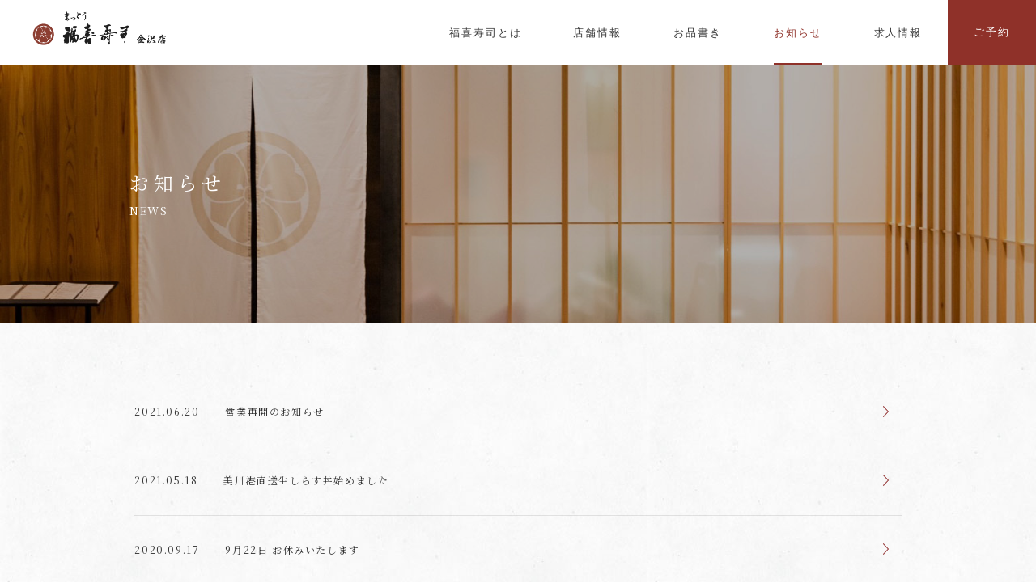

--- FILE ---
content_type: text/html; charset=UTF-8
request_url: https://fukizushi.jp/kanazawa/news
body_size: 3569
content:
<!DOCTYPE html>
<html lang="ja" dir="ltr">
    <head>
        <meta charset="utf-8">
        <meta name="viewport" content="width=device-width, initial-scale=1">
        <title>お知らせ一覧 | まっとう福喜寿司 金沢店</title>
        <link rel="stylesheet" href="https://unpkg.com/swiper@7/swiper-bundle.min.css">
        <link href="https://fonts.googleapis.com/css2?family=Noto+Serif+JP:wght@200;400;500&display=swap" rel="stylesheet">
<script>
  (function(d) {
    var config = {
      kitId: 'tks0zvz',
      scriptTimeout: 3000,
      async: true
    },
    h=d.documentElement,t=setTimeout(function(){h.className=h.className.replace(/\bwf-loading\b/g,"")+" wf-inactive";},config.scriptTimeout),tk=d.createElement("script"),f=false,s=d.getElementsByTagName("script")[0],a;h.className+=" wf-loading";tk.src='https://use.typekit.net/'+config.kitId+'.js';tk.async=true;tk.onload=tk.onreadystatechange=function(){a=this.readyState;if(f||a&&a!="complete"&&a!="loaded")return;f=true;clearTimeout(t);try{Typekit.load(config)}catch(e){}};s.parentNode.insertBefore(tk,s)
  })(document);
</script>
        <script src="https://unpkg.com/swiper@7/swiper-bundle.min.js"></script>
        <!-- Global site tag (gtag.js) - Google Analytics -->
        <script async src="https://www.googletagmanager.com/gtag/js?id=G-KSY5NY6TPJ"></script>
        <script>
          window.dataLayer = window.dataLayer || [];
          function gtag(){dataLayer.push(arguments);}
          gtag('js', new Date());

          gtag('config', 'G-KSY5NY6TPJ');
        </script>
        <link rel="stylesheet" href="https://fukizushi.jp/wp-content/themes/fukizushi/style.css?20221122">
        <link rel='dns-prefetch' href='//s.w.org' />
		<script type="text/javascript">
			window._wpemojiSettings = {"baseUrl":"https:\/\/s.w.org\/images\/core\/emoji\/13.0.0\/72x72\/","ext":".png","svgUrl":"https:\/\/s.w.org\/images\/core\/emoji\/13.0.0\/svg\/","svgExt":".svg","source":{"concatemoji":"https:\/\/fukizushi.jp\/wp-includes\/js\/wp-emoji-release.min.js?ver=5.5.17"}};
			!function(e,a,t){var n,r,o,i=a.createElement("canvas"),p=i.getContext&&i.getContext("2d");function s(e,t){var a=String.fromCharCode;p.clearRect(0,0,i.width,i.height),p.fillText(a.apply(this,e),0,0);e=i.toDataURL();return p.clearRect(0,0,i.width,i.height),p.fillText(a.apply(this,t),0,0),e===i.toDataURL()}function c(e){var t=a.createElement("script");t.src=e,t.defer=t.type="text/javascript",a.getElementsByTagName("head")[0].appendChild(t)}for(o=Array("flag","emoji"),t.supports={everything:!0,everythingExceptFlag:!0},r=0;r<o.length;r++)t.supports[o[r]]=function(e){if(!p||!p.fillText)return!1;switch(p.textBaseline="top",p.font="600 32px Arial",e){case"flag":return s([127987,65039,8205,9895,65039],[127987,65039,8203,9895,65039])?!1:!s([55356,56826,55356,56819],[55356,56826,8203,55356,56819])&&!s([55356,57332,56128,56423,56128,56418,56128,56421,56128,56430,56128,56423,56128,56447],[55356,57332,8203,56128,56423,8203,56128,56418,8203,56128,56421,8203,56128,56430,8203,56128,56423,8203,56128,56447]);case"emoji":return!s([55357,56424,8205,55356,57212],[55357,56424,8203,55356,57212])}return!1}(o[r]),t.supports.everything=t.supports.everything&&t.supports[o[r]],"flag"!==o[r]&&(t.supports.everythingExceptFlag=t.supports.everythingExceptFlag&&t.supports[o[r]]);t.supports.everythingExceptFlag=t.supports.everythingExceptFlag&&!t.supports.flag,t.DOMReady=!1,t.readyCallback=function(){t.DOMReady=!0},t.supports.everything||(n=function(){t.readyCallback()},a.addEventListener?(a.addEventListener("DOMContentLoaded",n,!1),e.addEventListener("load",n,!1)):(e.attachEvent("onload",n),a.attachEvent("onreadystatechange",function(){"complete"===a.readyState&&t.readyCallback()})),(n=t.source||{}).concatemoji?c(n.concatemoji):n.wpemoji&&n.twemoji&&(c(n.twemoji),c(n.wpemoji)))}(window,document,window._wpemojiSettings);
		</script>
		<style type="text/css">
img.wp-smiley,
img.emoji {
	display: inline !important;
	border: none !important;
	box-shadow: none !important;
	height: 1em !important;
	width: 1em !important;
	margin: 0 .07em !important;
	vertical-align: -0.1em !important;
	background: none !important;
	padding: 0 !important;
}
</style>
	<link rel='stylesheet' id='wp-block-library-css'  href='https://fukizushi.jp/wp-includes/css/dist/block-library/style.min.css?ver=5.5.17' type='text/css' media='all' />
<link rel="https://api.w.org/" href="https://fukizushi.jp/wp-json/" /><link rel="alternate" type="application/json" href="https://fukizushi.jp/wp-json/wp/v2/pages/13" /><link rel="EditURI" type="application/rsd+xml" title="RSD" href="https://fukizushi.jp/xmlrpc.php?rsd" />
<link rel="wlwmanifest" type="application/wlwmanifest+xml" href="https://fukizushi.jp/wp-includes/wlwmanifest.xml" /> 
<meta name="generator" content="WordPress 5.5.17" />
<link rel="canonical" href="https://fukizushi.jp/kanazawa/news" />
<link rel='shortlink' href='https://fukizushi.jp/?p=13' />
<link rel="alternate" type="application/json+oembed" href="https://fukizushi.jp/wp-json/oembed/1.0/embed?url=https%3A%2F%2Ffukizushi.jp%2Fkanazawa%2Fnews" />
<link rel="alternate" type="text/xml+oembed" href="https://fukizushi.jp/wp-json/oembed/1.0/embed?url=https%3A%2F%2Ffukizushi.jp%2Fkanazawa%2Fnews&#038;format=xml" />
    </head>
    <body>
        <header class="fixed" >
    <a href="https://fukizushi.jp/kanazawa">
        <img class="logo" src="https://fukizushi.jp/wp-content/themes/fukizushi/img/logo-kanazawa.png" alt="ロゴ">
    </a>
    <nav class="kanazawa">
    <a href="https://fukizushi.jp/kanazawa/about" class="">福喜寿司とは</a>
    <a href="https://fukizushi.jp/kanazawa#shop">店舗情報</a>
    <a href="https://fukizushi.jp/kanazawa/menu" class="">お品書き</a>
    <a href="https://fukizushi.jp/kanazawa/news" class="current">お知らせ</a>
    <a href="https://fukizushi.jp/kanazawa/recruit" class="">求人情報</a>
    <a href="https://fukizushi.jp/kanazawa/reservation" class="important ">ご予約</a>
    <img class="nav-image" src="https://fukizushi.jp/wp-content/themes/fukizushi/img/sp-menu-bg.jpg" alt="">
</nav>
    <button class="humburger" onclick="toggleMenu()">
        <span></span>
        <span></span>
        <span></span>
    </button>
</header>
<script>
    function toggleMenu() {
        var nav = document.querySelector('header.fixed nav')
        nav.classList.toggle('visible')
        document.querySelector('header.fixed .humburger').classList.toggle('visible')
        document.querySelector('header.fixed').style.opacity = 1
        if (!nav.classList.contains('visible')) {
            updateHeaderVisibility()
        }
    }
    document.querySelector('header.fixed nav').addEventListener('touchmove', function(e) {
        e.preventDefault();
    }, { passive: false });

    function updateHeaderVisibility() {
        var top = document.querySelector('.top')
        if (!top) {
            return
        }
        var height = top.clientHeight

        var fixedHeader = document.querySelector('header.fixed')
        if (window.scrollY > height) {
            fixedHeader.style.opacity = 1
        } else {
            fixedHeader.style.opacity = 0
        }
    }
</script>
<main>
    <div class="news-top">
        <div class="cover">
            <div class="news-top-inner">
                <h1>お知らせ</h1>
                <div class="ruby">NEWS</div>
            </div>
        </div>
        <img class="top-image" src="https://fukizushi.jp/wp-content/themes/fukizushi/img/news-top.jpg" alt="">
    </div>
    <div class="news">
        <div class="news-list">
                            <div class="topNews-item">
                    <span class="topNews-date">2021.06.20 </span>
                    <span class="topNews-title">
                        <a class="newsLink kanazawa" href="https://fukizushi.jp/kanazawa/%e5%96%b6%e6%a5%ad%e5%86%8d%e9%96%8b%e3%81%ae%e3%81%8a%e7%9f%a5%e3%82%89%e3%81%9b">営業再開のお知らせ</a>
                    </span>
                    <a class="news-list-link" href="https://fukizushi.jp/kanazawa/%e5%96%b6%e6%a5%ad%e5%86%8d%e9%96%8b%e3%81%ae%e3%81%8a%e7%9f%a5%e3%82%89%e3%81%9b">
                        <img src="https://fukizushi.jp/wp-content/themes/fukizushi/img/news-arrow-kanazawa.png" alt="">
                    </a>
                </div>
                            <div class="topNews-item">
                    <span class="topNews-date">2021.05.18 </span>
                    <span class="topNews-title">
                        <a class="newsLink kanazawa" href="https://fukizushi.jp/kanazawa/%e7%be%8e%e5%b7%9d%e6%b8%af%e7%9b%b4%e9%80%81%e7%94%9f%e3%81%97%e3%82%89%e3%81%99%e4%b8%bc%e5%a7%8b%e3%82%81%e3%81%be%e3%81%97%e3%81%9f">美川港直送生しらす丼始めました</a>
                    </span>
                    <a class="news-list-link" href="https://fukizushi.jp/kanazawa/%e7%be%8e%e5%b7%9d%e6%b8%af%e7%9b%b4%e9%80%81%e7%94%9f%e3%81%97%e3%82%89%e3%81%99%e4%b8%bc%e5%a7%8b%e3%82%81%e3%81%be%e3%81%97%e3%81%9f">
                        <img src="https://fukizushi.jp/wp-content/themes/fukizushi/img/news-arrow-kanazawa.png" alt="">
                    </a>
                </div>
                            <div class="topNews-item">
                    <span class="topNews-date">2020.09.17 </span>
                    <span class="topNews-title">
                        <a class="newsLink kanazawa" href="https://fukizushi.jp/kanazawa/9%e6%9c%8822%e6%97%a5-%e3%81%8a%e4%bc%91%e3%81%bf%e3%81%84%e3%81%9f%e3%81%97%e3%81%be%e3%81%99">9月22日 お休みいたします</a>
                    </span>
                    <a class="news-list-link" href="https://fukizushi.jp/kanazawa/9%e6%9c%8822%e6%97%a5-%e3%81%8a%e4%bc%91%e3%81%bf%e3%81%84%e3%81%9f%e3%81%97%e3%81%be%e3%81%99">
                        <img src="https://fukizushi.jp/wp-content/themes/fukizushi/img/news-arrow-kanazawa.png" alt="">
                    </a>
                </div>
                            <div class="topNews-item">
                    <span class="topNews-date">2020.08.01 </span>
                    <span class="topNews-title">
                        <a class="newsLink kanazawa" href="https://fukizushi.jp/kanazawa/%e3%81%be%e3%81%a3%e3%81%a8%e3%81%86%e7%a6%8f%e5%96%9c%e5%af%bf%e5%8f%b8-%e9%87%91%e6%b2%a2%e5%ba%97-%e3%82%aa%e3%83%bc%e3%83%97%e3%83%b3%e3%81%84%e3%81%9f%e3%81%97%e3%81%be%e3%81%97%e3%81%9f">まっとう福喜寿司 金沢店 オープンいたしました</a>
                    </span>
                    <a class="news-list-link" href="https://fukizushi.jp/kanazawa/%e3%81%be%e3%81%a3%e3%81%a8%e3%81%86%e7%a6%8f%e5%96%9c%e5%af%bf%e5%8f%b8-%e9%87%91%e6%b2%a2%e5%ba%97-%e3%82%aa%e3%83%bc%e3%83%97%e3%83%b3%e3%81%84%e3%81%9f%e3%81%97%e3%81%be%e3%81%97%e3%81%9f">
                        <img src="https://fukizushi.jp/wp-content/themes/fukizushi/img/news-arrow-kanazawa.png" alt="">
                    </a>
                </div>
                    </div>
    </div>
</main>
        <footer>
            <div class="footer-content">
    <div class="footer-row">
        <img class="logo" src="https://fukizushi.jp/wp-content/themes/fukizushi/img/logo.png" alt="">
        <address class="phone">
            <p>〒924-0016　石川県白山市宮永市町471-1</p>
            <p>TEL：076-276-4085</p>
        </address>
        <nav class="kanazawa">
    <a href="https://fukizushi.jp/kanazawa/about" class="">福喜寿司とは</a>
    <a href="https://fukizushi.jp/kanazawa#shop">店舗情報</a>
    <a href="https://fukizushi.jp/kanazawa/menu" class="">お品書き</a>
    <a href="https://fukizushi.jp/kanazawa/news" class="">お知らせ</a>
    <a href="https://fukizushi.jp/kanazawa/recruit" class="">求人情報</a>
    <a href="https://fukizushi.jp/kanazawa/reservation" class="important ">ご予約</a>
    <img class="nav-image" src="https://fukizushi.jp/wp-content/themes/fukizushi/img/sp-menu-bg.jpg" alt="">
</nav>
    </div>
    <address>
        <p>〒924-0016　石川県白山市宮永市町471-1</p>
        <p>TEL：076-276-4085</p>
    </address>
    <div class="relative">
        <small>&copy; Copyright Matto Fukizushi All rights reserved.</small>
    </div>
</div>
        </footer>
        <script type='text/javascript' src='https://fukizushi.jp/wp-includes/js/wp-embed.min.js?ver=5.5.17' id='wp-embed-js'></script>
    </body>
</html>


--- FILE ---
content_type: text/css
request_url: https://fukizushi.jp/wp-content/themes/fukizushi/style.css?20221122
body_size: 6334
content:
@charset "UTF-8";
/*
Theme Name: 福喜寿司
Theme URI: https://wapon.co.jp
Author: T.Kikuchi
Author URI: https://wapon.co.jp
Description: 福喜寿司のサイトテーマです。
Version: 0.1
*/
/*
html5doctor.com Reset Stylesheet
v1.6.1
Last Updated: 2010-09-17
Author: Richard Clark - http://richclarkdesign.com
Twitter: @rich_clark
*/
html, body, div, span, object, iframe,
h1, h2, h3, h4, h5, h6, p, blockquote, pre,
abbr, address, cite, code,
del, dfn, em, img, ins, kbd, q, samp,
small, strong, sub, sup, var,
b, i,
dl, dt, dd, ol, ul, li,
fieldset, form, label, legend,
table, caption, tbody, tfoot, thead, tr, th, td,
article, aside, canvas, details, figcaption, figure,
footer, header, hgroup, menu, nav, section, summary,
time, mark, audio, video {
  margin: 0;
  padding: 0;
  border: 0;
  outline: 0;
  font-size: 100%;
  vertical-align: baseline;
  background: transparent; }

body {
  line-height: 1; }

article, aside, details, figcaption, figure,
footer, header, hgroup, menu, nav, section {
  display: block; }

nav ul {
  list-style: none; }

blockquote, q {
  quotes: none; }

blockquote:before, blockquote:after,
q:before, q:after {
  content: '';
  content: none; }

a {
  margin: 0;
  padding: 0;
  font-size: 100%;
  vertical-align: baseline;
  background: transparent; }

/* change colours to suit your needs */
ins {
  background-color: #ff9;
  color: #000;
  text-decoration: none; }

/* change colours to suit your needs */
mark {
  background-color: #ff9;
  color: #000;
  font-style: italic;
  font-weight: bold; }

del {
  text-decoration: line-through; }

abbr[title], dfn[title] {
  border-bottom: 1px dotted;
  cursor: help; }

table {
  border-collapse: collapse;
  border-spacing: 0; }

/* change border colour to suit your needs */
hr {
  display: block;
  height: 1px;
  border: 0;
  border-top: 1px solid #cccccc;
  margin: 1em 0;
  padding: 0; }

input, select {
  vertical-align: middle; }

header {
  display: flex;
  justify-content: space-between;
  align-items: center;
  height: 5rem;
  background: none;
  position: absolute;
  top: 0;
  left: 0;
  right: 0;
  z-index: -2;
  transition: opacity 0.05s;
  position: fixed; }
  header.fixed {
    position: fixed;
    height: 5rem;
    background: white;
    transition: opacity 0.2s, top 0.3s;
    z-index: 100;
    overflow: hidden; }
    @media screen and (max-width: 768px) {
      header.fixed {
        overflow: visible; } }
    @media screen and (max-width: 768px) {
      header.fixed nav {
        background: rgba(255, 255, 255, 0.99);
        justify-content: center;
        padding: 0; } }
    header.fixed nav a {
      color: #333;
      height: 100%; }
      @media screen and (max-width: 768px) {
        header.fixed nav a {
          height: 3rem; } }
      header.fixed nav a:hover {
        color: #8f3129; }
      header.fixed nav a.important {
        color: white;
        background: #8f3129; }
        header.fixed nav a.important:hover {
          color: white;
          text-decoration: underline; }
          @media screen and (max-width: 768px) {
            header.fixed nav a.important:hover {
              color: #8f3129;
              text-decoration: none; } }
        @media screen and (max-width: 768px) {
          header.fixed nav a.important {
            color: #333;
            background: none;
            height: 3rem; } }
      header.fixed nav a.current:not(.important) {
        height: 98%;
        margin-top: 2px;
        color: #8f3129;
        border-bottom: 2px solid #8f3129;
        box-sizing: border-box; }
        @media screen and (max-width: 768px) {
          header.fixed nav a.current:not(.important) {
            height: 3rem;
            border-bottom: none; } }
    header.fixed nav.matto a:hover {
      color: #207520; }
    header.fixed nav.matto a.important {
      background: #3d5530; }
      @media screen and (max-width: 768px) {
        header.fixed nav.matto a.important {
          background: none; } }
      header.fixed nav.matto a.important:hover {
        color: white;
        text-decoration: underline; }
        @media screen and (max-width: 768px) {
          header.fixed nav.matto a.important:hover {
            color: #207520;
            text-decoration: none; } }
    header.fixed nav.matto a.current:not(.important) {
      color: #207520;
      border-bottom: 2px solid #3d5530; }
      @media screen and (max-width: 768px) {
        header.fixed nav.matto a.current:not(.important) {
          border-bottom: none; } }
  header .shadow {
    position: absolute;
    top: -4rem;
    z-index: -1;
    height: 4rem;
    width: 100%;
    box-shadow: 0 0 10rem 0 rgba(0, 0, 0, 0.6); }
  header .logo {
    height: 2.6rem;
    margin-left: 2.5rem;
    margin-bottom: 0.5em; }
    @media screen and (max-width: 414px) {
      header .logo {
        margin-left: 1.4rem; } }
  header nav {
    display: flex;
    align-items: center;
    height: 100%; }
    @media screen and (max-width: 768px) {
      header nav {
        position: fixed;
        flex-direction: column;
        z-index: 10000;
        right: 0;
        top: 5rem;
        left: 0;
        bottom: 0;
        height: auto;
        padding: 2rem 0 0;
        background: white;
        transition: opacity 0.2s;
        opacity: 0;
        pointer-events: none;
        overflow: hidden; }
        header nav.visible {
          opacity: 1;
          pointer-events: all; } }
    header nav a {
      display: flex;
      align-items: center;
      justify-content: center;
      height: 2rem;
      margin: 0 2.5em;
      padding-top: 0.1em;
      font-family: serif;
      font-size: 0.8rem;
      text-align: center;
      letter-spacing: 0.15em;
      color: white; }
      header nav a.important {
        margin: 0;
        padding: 0 2.5em; }
    header nav .nav-item {
      display: flex;
      align-items: center;
      justify-content: center; }

.humburger {
  display: none;
  flex-direction: column;
  justify-content: space-around;
  height: 2rem;
  width: 2rem;
  margin-right: 1.5rem;
  padding: 0;
  border: none;
  background: none;
  cursor: pointer; }
  @media screen and (max-width: 768px) {
    .humburger {
      display: flex; } }
  .humburger span {
    height: 2px;
    width: 2.2rem;
    background: #333;
    transition: opacity,transform 0.2s; }
  .humburger.white span {
    background: white; }
  .humburger.visible span:nth-child(1) {
    transform: translateY(0.7rem) rotate(45deg); }
  .humburger.visible span:nth-child(2) {
    opacity: 0; }
  .humburger.visible span:nth-child(3) {
    transform: translateY(-0.7rem) rotate(-45deg); }

.nav-image {
  display: none;
  position: absolute;
  z-index: -1;
  top: 0;
  bottom: 0;
  left: 0;
  right: 0;
  margin: auto;
  width: 90%;
  max-width: 30rem; }
  @media screen and (max-width: 768px) {
    .nav-image {
      display: block; } }

footer {
  position: relative;
  padding: 5rem 3rem 6rem;
  background: white; }
  footer.error {
    position: absolute;
    bottom: 0;
    padding-top: 0; }
  @media screen and (max-width: 768px) {
    footer {
      padding: 3.5rem 2rem 6.5rem; } }
  footer .footer-cover {
    position: absolute;
    top: 0;
    left: 0;
    bottom: 0;
    right: 0;
    background: white;
    z-index: 100;
    transition: opacity 1s;
    pointer-events: none; }
  footer .footer-content {
    position: relative;
    max-width: 68rem;
    margin: auto; }
  footer .footer-row {
    display: flex;
    align-items: flex-end;
    justify-content: space-between; }
    @media screen and (max-width: 768px) {
      footer .footer-row {
        flex-direction: column;
        align-items: center; } }
    footer .footer-row address p a {
      color: #888; }
  footer .logo {
    height: 3.3rem; }
  footer nav {
    font-size: 0.75rem; }
    @media screen and (max-width: 768px) {
      footer nav {
        display: flex;
        flex-wrap: wrap;
        justify-content: center;
        margin-top: 2rem; } }
    footer nav a {
      color: #888;
      margin-left: 2rem; }
      footer nav a:hover {
        color: #8f3129; }
      @media screen and (max-width: 768px) {
        footer nav a {
          margin-top: 1.2rem;
          margin-left: 0;
          min-width: 34%;
          text-align: center; } }
    footer nav.matto a:hover {
      color: #3d5530; }
  footer address {
    margin-top: 1.8rem;
    color: #999;
    font-size: 0.75rem;
    font-style: normal; }
    @media screen and (max-width: 768px) {
      footer address {
        display: none; } }
    footer address.phone {
      display: none;
      margin-top: 1rem;
      text-align: center; }
      @media screen and (max-width: 768px) {
        footer address.phone {
          display: block; } }
    footer address p {
      margin-top: 1em; }
  footer small {
    position: absolute;
    right: 0;
    bottom: -0.5em;
    font-size: 0.7rem;
    color: #555;
    letter-spacing: 0.13em; }
    @media screen and (max-width: 768px) {
      footer small {
        bottom: -3.5rem;
        left: 0;
        right: 0;
        margin: auto;
        font-size: 0.5rem;
        text-align: center; } }
  footer .nav-image {
    display: none; }
  footer .footer-extendedBottom {
    position: absolute;
    bottom: 0;
    background: white; }

.swiper-slide {
  overflow: hidden; }

.swiper-pagination-bullet {
  display: inline-block;
  width: 3.2rem;
  height: 1rem;
  margin-right: 0.7rem;
  background: none;
  border-bottom: 3px solid #666;
  border-radius: 0;
  box-sizing: border-box; }
  .swiper-pagination-bullet-active {
    border-color: #a63839; }

.swiper-pagination.white .swiper-pagination-bullet {
  border-color: white; }

.swiper-pagination.matto .swiper-pagination-bullet-active {
  border-color: #3d5530; }

.entrance {
  position: absolute;
  top: 0;
  left: 0;
  bottom: 0;
  right: 0;
  display: flex;
  padding: 1rem;
  transition: opacity 1.5s; }
  @media screen and (max-width: 414px) {
    .entrance {
      flex-direction: column;
      padding: 0.8rem; } }
  .entrance-logo {
    height: 24rem;
    max-height: 75%;
    position: absolute;
    top: 0;
    bottom: 0;
    left: 0;
    right: 0;
    margin: auto;
    z-index: 100; }
    .entrance-logo.phone {
      display: none; }
    @media screen and (max-width: 414px) {
      .entrance-logo {
        display: none; }
        .entrance-logo.phone {
          position: absolute;
          width: 70%;
          height: auto;
          display: block; } }
  .entrance-shop {
    position: relative;
    flex: 1; }
    @media screen and (max-width: 414px) {
      .entrance-shop {
        max-height: 50%; } }
    .entrance-shop-image {
      width: 100%;
      height: 100%;
      object-fit: cover; }
    .entrance-shop.kanazawa {
      background: url("img/entrance-kanazawa.jpg");
      background-size: cover; }
      @media screen and (max-width: 414px) {
        .entrance-shop.kanazawa {
          border-bottom: 1px solid white; } }
    .entrance-shop.matto {
      background: url("img/entrance-matto.jpg");
      background-size: cover; }
    .entrance-shop .cover {
      display: flex;
      justify-content: center;
      align-items: center;
      background: url("img/bg-noise.png");
      background-size: 50px;
      transition: opacity 0.3s;
      opacity: 0; }
      .entrance-shop .cover:hover {
        opacity: 1; }
      @media screen and (max-width: 414px) {
        .entrance-shop .cover {
          opacity: 1; }
          .entrance-shop .cover:hover {
            opacity: 0; } }
      .entrance-shop .cover img {
        height: 3.5rem; }
        @media screen and (max-width: 414px) {
          .entrance-shop .cover img {
            height: 2.5rem; } }

.top {
  position: relative;
  height: 100vh;
  overflow: hidden;
  position: fixed;
  top: 0;
  left: 0;
  right: 0;
  z-index: -10; }
  .top-image {
    width: 100%;
    height: 100%;
    object-fit: cover; }
    .top-image.sp {
      display: none; }
    @media screen and (max-width: 414px) {
      .top-image.pc {
        display: none; }
      .top-image.sp {
        display: block; } }
  .topSwiper {
    height: 100%; }
  .top-logo {
    height: 28rem;
    max-height: 60%;
    max-width: 60%;
    object-fit: contain;
    transition: opacity 0.8s; }
    @media screen and (max-width: 414px) {
      .top-logo {
        height: 22rem;
        max-height: 55%; } }
  .top .cover {
    transition: background-color 2s; }
  .topDescription {
    padding: 6rem 0;
    background: url("img/bg-washi.jpg");
    overflow: hidden; }
    @media screen and (max-width: 414px) {
      .topDescription {
        padding: 5rem 0; } }
    .topDescription-text {
      margin: auto;
      padding-bottom: 1.5rem;
      min-height: 18rem;
      writing-mode: vertical-rl;
      -ms-writing-mode: tb-rl;
      font-size: 0.9rem;
      line-height: 2.6em;
      font-family: ten-mincho, 'Noto Serif JP'; }
      @media screen and (max-width: 768px) {
        .topDescription-text {
          font-size: 0.85rem;
          line-height: 2em; } }
      @media screen and (max-width: 414px) {
        .topDescription-text {
          line-height: 1.8em;
          font-weight: 500; } }
      .topDescription-text h3 {
        font-size: 1.1rem;
        line-height: 2.3em;
        font-weight: normal; }
        @media screen and (max-width: 414px) {
          .topDescription-text h3 {
            line-height: 1.9em;
            font-weight: 500; } }
      .topDescription-text p {
        margin-right: 2.5rem; }
        @media screen and (max-width: 414px) {
          .topDescription-text p {
            margin-right: 1.8rem; } }
        @media screen and (max-width: 374px) {
          .topDescription-text p {
            margin-right: 1.2rem; } }

.content {
  position: relative;
  margin-top: 100vh;
  background: white;
  padding-top: 5rem;
  transition: opacity 2s; }
  @media screen and (max-width: 414px) {
    .content {
      padding-top: 2.5rem; } }
  .content-cover {
    position: absolute;
    top: 0;
    left: 0;
    bottom: 0;
    right: 0;
    background: white;
    z-index: 100;
    transition: opacity 1s;
    pointer-events: none; }

.topNews {
  display: flex;
  position: relative;
  margin: 0 auto 5rem;
  width: 82%;
  max-width: 70rem; }
  @media screen and (max-width: 768px) {
    .topNews {
      flex-direction: column; } }
  @media screen and (max-width: 414px) {
    .topNews {
      margin-bottom: 3rem; } }
  .topNews h2 {
    font-size: 1rem;
    border-right: 1px solid #333;
    padding: 0 2em 0 0;
    margin-right: 2em;
    writing-mode: vertical-rl; }
    @media screen and (max-width: 768px) {
      .topNews h2 {
        margin-right: 0;
        margin-bottom: 1rem;
        padding-bottom: 1rem;
        border-right: none;
        border-bottom: 1px solid #333;
        text-align: center;
        writing-mode: initial; } }
    @media screen and (max-width: 414px) {
      .topNews h2 {
        font-family: 'Noto Serif JP';
        font-weight: 500;
        letter-spacing: 0.17em;
        text-align: left;
        border: none; } }
  .topNews-list {
    display: flex;
    flex-direction: column;
    justify-content: center;
    flex: 1; }
  .topNews-item {
    font-size: 0.75rem;
    display: flex;
    align-items: center; }
    .topNews-item:not(:last-child) {
      margin-bottom: 1.5em; }
    @media screen and (max-width: 414px) {
      .topNews-item {
        align-items: normal;
        font-family: 'Noto Serif JP';
        font-weight: 500; } }
  @media screen and (max-width: 414px) {
    .topNews-date {
      display: none; } }
  .topNews-date.phone {
    display: none;
    color: #666;
    font-size: 0.7rem;
    line-height: 1.5rem; }
    @media screen and (max-width: 414px) {
      .topNews-date.phone {
        display: block; } }
  .topNews-title {
    margin-left: 2rem;
    line-height: 1.5em; }
    @media screen and (max-width: 414px) {
      .topNews-title {
        margin-left: 1.2rem;
        line-height: 1.5rem;
        letter-spacing: 0.1em; } }
  .topNews-right {
    width: 4rem;
    text-align: right; }
    @media screen and (max-width: 768px) {
      .topNews-right {
        width: 100%; } }
  .topNews-link {
    padding: 0.6em 0;
    font-size: 0.8rem;
    color: #8f3129;
    border-bottom: 1px solid #8f3129; }
    .topNews-link.matto {
      color: #3d5530;
      border-bottom: 1px solid #3d5530; }
    @media screen and (max-width: 414px) {
      .topNews-link {
        position: absolute;
        top: -0.1em;
        right: 0;
        width: 3rem;
        padding-top: 0.2em;
        padding-bottom: 0.2em; } }

.topMenu {
  display: flex;
  width: 100%;
  font-family: 'Noto Serif JP';
  font-weight: 500; }
  @media screen and (max-width: 768px) {
    .topMenu {
      flex-direction: column; } }
  .topMenu-content {
    display: flex;
    align-items: center;
    padding: 3rem 6rem;
    flex: 0.5;
    color: white;
    font-size: 0.9rem;
    z-index: 10;
    background: url("img/bg-nuno-kanazawa.jpg"); }
    .topMenu-content.matto {
      background: url("img/bg-nuno-matto.jpg"); }
      .topMenu-content.matto .moreButton:hover {
        color: #3d5530; }
    @media screen and (max-width: 1024px) {
      .topMenu-content {
        flex: 0.6;
        padding: 3rem 3rem;
        font-size: 0.8rem; } }
    @media screen and (max-width: 768px) {
      .topMenu-content {
        flex: auto; } }
    @media screen and (max-width: 414px) {
      .topMenu-content {
        padding: 4rem 1.5rem 5rem; }
        .topMenu-content h2 {
          font-size: 1.25rem;
          font-weight: 500;
          letter-spacing: 0.25em; }
        .topMenu-content .ruby {
          font-size: 0.75rem;
          margin-top: 1.1em; } }
  .topMenu-text {
    margin-top: 3em;
    letter-spacing: 0.25em;
    line-height: 2.4em; }
    @media screen and (max-width: 414px) {
      .topMenu-text {
        margin-top: 2em;
        font-size: 0.8rem;
        line-height: 2.1em; } }
  .topMenu-image {
    flex: 1;
    max-height: 34rem;
    min-width: 0;
    overflow: hidden; }
    @media screen and (max-width: 768px) {
      .topMenu-image {
        width: 100%;
        max-height: 66vw;
        flex: auto; } }
    @media screen and (max-width: 414px) {
      .topMenu-image {
        height: 18rem;
        max-height: 80vw; } }
    .topMenu-image img {
      width: 100%;
      height: 100%;
      object-fit: cover;
      max-height: 50em; }
  .topMenu .pageIndicator {
    margin-top: 2rem; }
    @media screen and (max-width: 768px) {
      .topMenu .pageIndicator {
        margin-top: 1.5rem; } }
    @media screen and (max-width: 414px) {
      .topMenu .pageIndicator {
        margin-top: 2rem; } }
  .topMenu .moreButton:hover {
    color: #893535;
    background: white; }
  @media screen and (max-width: 414px) {
    .topMenu .moreButton {
      margin-top: 1.5rem;
      padding: 1.2em 4em;
      font-size: 0.8rem; } }

.shop {
  padding: 7rem 0; }
  @media screen and (max-width: 414px) {
    .shop {
      padding: 5rem 0 4rem; } }
  .shop h2, .shop .ruby {
    margin-left: 10rem; }
    @media screen and (max-width: 768px) {
      .shop h2, .shop .ruby {
        margin-left: 5rem; } }
    @media screen and (max-width: 414px) {
      .shop h2, .shop .ruby {
        margin-left: 1.5rem; } }
  @media screen and (max-width: 414px) {
    .shop h2 {
      font-size: 1.25rem;
      letter-spacing: 0.2em; } }
  .shop .ruby {
    color: #888; }
    @media screen and (max-width: 414px) {
      .shop .ruby {
        font-size: 0.75rem;
        margin-top: 1em; } }
  .shop .shop-slide {
    position: relative;
    margin-top: 2rem; }
    @media screen and (max-width: 414px) {
      .shop .shop-slide {
        margin-top: 4.5rem; } }
  .shop .pageIndicator {
    position: absolute;
    top: -4.8rem;
    left: 0;
    right: 1.5rem; }
    @media screen and (max-width: 414px) {
      .shop .pageIndicator {
        top: unset;
        bottom: -2rem;
        margin: auto; } }
  .shop .swiper-pagination {
    right: 0; }
    @media screen and (max-width: 414px) {
      .shop .swiper-pagination {
        margin: auto;
        left: 0;
        right: 0; }
        .shop .swiper-pagination-bullet {
          width: 2.8rem; } }
  .shop-image {
    margin-top: 3.5rem;
    max-height: 18rem;
    text-align: center;
    overflow: hidden;
    white-space: nowrap; }
    @media screen and (max-width: 414px) {
      .shop-image {
        margin-top: -2rem;
        margin-bottom: -4rem; } }
    .shop-image .swiper-slide {
      position: relative;
      height: 20rem;
      max-height: 24vw; }
      @media screen and (max-width: 1024px) {
        .shop-image .swiper-slide {
          max-height: 24vw; } }
      @media screen and (max-width: 768px) {
        .shop-image .swiper-slide {
          max-height: 36vw; } }
      @media screen and (max-width: 414px) {
        .shop-image .swiper-slide {
          max-height: 60vw; } }
    .shop-image img {
      width: 100%;
      margin: 0 7%;
      position: absolute;
      top: 0;
      bottom: 0;
      left: 0;
      right: 0;
      margin: auto;
      margin-left: 7%; }
      @media screen and (max-width: 414px) {
        .shop-image img {
          width: 90%;
          margin: auto 0;
          padding-left: 5%; } }
  .shop-list {
    display: flex;
    justify-content: space-around;
    margin: auto;
    margin-top: 7rem;
    padding: 0 4rem;
    max-width: 70rem; }
    @media screen and (max-width: 768px) {
      .shop-list {
        flex-direction: column; } }
    @media screen and (max-width: 768px) {
      .shop-list {
        margin-top: 5rem;
        padding: 0 3rem; } }
    @media screen and (max-width: 414px) {
      .shop-list {
        margin-top: 11rem;
        padding: 0 1.5rem; } }
  .shop-detail {
    flex: 1; }
    @media screen and (max-width: 768px) {
      .shop-detail {
        flex: auto; } }
    @media screen and (max-width: 414px) {
      .shop-detail {
        font-family: 'Noto Serif JP';
        font-weight: 500; } }
    .shop-detail:not(:last-child) {
      margin-right: 5rem; }
      @media screen and (max-width: 768px) {
        .shop-detail:not(:last-child) {
          margin-bottom: 5rem;
          margin-right: unset; } }
      @media screen and (max-width: 414px) {
        .shop-detail:not(:last-child) {
          margin-bottom: 4rem; } }
    .shop-detail h3 span {
      color: #a63837;
      margin-right: 0.8em; }
      .shop-detail h3 span.matto {
        color: #207520; }
    .shop-detail h3 .ruby {
      display: inline;
      margin-left: 1rem;
      color: #888; }
      @media screen and (max-width: 414px) {
        .shop-detail h3 .ruby {
          letter-spacing: 0.1em; } }
    .shop-detail ul {
      margin-top: 2rem;
      font-size: 0.8rem;
      line-height: 2em; }
      @media screen and (max-width: 414px) {
        .shop-detail ul {
          margin-top: 1.8rem;
          line-height: 2.2em; } }
      .shop-detail ul li.tall {
        margin: 1em 0; }
    .shop-detail h4 span {
      display: inline-block;
      margin-top: 1rem;
      padding: 0.5em 0;
      font-size: 0.8rem;
      font-weight: normal;
      border-bottom: 1px solid #333; }
    .shop-detail iframe, .shop-detail .map {
      margin-top: 2rem;
      max-width: 100%;
      height: 300px;
      max-height: 60vw; }

.anotherShop {
  position: relative; }
  .anotherShop img {
    width: 100%;
    height: 20rem;
    object-fit: cover; }
    @media screen and (max-width: 414px) {
      .anotherShop img {
        max-height: 62vw; } }
  .anotherShop-label {
    width: 25rem;
    max-width: 72%;
    padding: 2rem;
    background: url("img/bg-nuno-matto.jpg");
    background-size: 248px; }
    .anotherShop-label.matto {
      background: url("img/bg-nuno-kanazawa.jpg"); }
      .anotherShop-label.matto .anotherShop-label-inner:hover {
        color: #9c4638; }
    @media screen and (max-width: 414px) {
      .anotherShop-label {
        max-width: 75%;
        padding: 1.5rem; } }
    .anotherShop-label-inner {
      color: white;
      border: 1px solid white;
      padding: 1em 0;
      text-align: center;
      font-weight: 200; }
      .anotherShop-label-inner:hover {
        background: white;
        color: #252; }
      @media screen and (max-width: 414px) {
        .anotherShop-label-inner {
          font-size: 0.8rem;
          font-family: 'Noto Serif JP', serif;
          font-weight: 500; } }
  .anotherShop .cover {
    /*
    &:hover {
          background: rgba(0, 0, 0, 0.5);

    }*/ }

.about h2 {
  font-size: 1.4rem;
  letter-spacing: 0.2em; }
  .about h2 .ruby {
    margin-left: 0.5rem;
    color: rgba(0, 0, 0, 0.5);
    font-size: 0.9rem;
    letter-spacing: 0.1em; }

.about h3 {
  font-size: 1.1rem; }
  .about h3 span {
    color: #a63837;
    margin-right: 0.8em; }
    .about h3 span.matto {
      color: #207520; }

.about .topDescription {
  position: relative;
  padding: 7rem 0 5rem;
  background: none; }
  .about .topDescription-bg {
    position: absolute;
    z-index: -1;
    width: 44%;
    max-width: 28rem; }
    .about .topDescription-bg.leftTop {
      top: 0;
      left: 0; }
    .about .topDescription-bg.rightBottom {
      right: 0;
      bottom: 0; }

.about-section {
  padding-top: 7rem;
  background: url("img/bg-washi-news.jpg"); }
  .about-section-inner {
    width: 70rem;
    max-width: 92%;
    margin: auto; }

.about-quality-text {
  margin-top: 2.5rem;
  font-size: 0.9rem;
  line-height: 2.7em; }
  @media screen and (max-width: 414px) {
    .about-quality-text {
      margin-top: 2rem;
      line-height: 2em; } }

.about-quality-item {
  display: flex;
  padding: 1rem;
  margin-top: 4rem;
  background: white; }
  @media screen and (max-width: 768px) {
    .about-quality-item {
      flex-direction: column; } }

.about-quality-content {
  padding: 1.8rem;
  padding-right: 9%;
  flex: 0.6; }
  @media screen and (max-width: 414px) {
    .about-quality-content {
      padding: 1.5rem; } }
  .about-quality-content p {
    font-family: sans-serif;
    font-size: 0.8rem;
    line-height: 2.3em; }

.about-quality-image {
  flex: 1;
  max-width: 100%; }
  .about-quality-image img {
    width: 100%;
    height: 100%;
    object-fit: cover; }

.about-quality .pageIndicator {
  margin-top: 2rem; }

.about-message {
  padding-bottom: 7rem; }
  .about-message .about-quality-text {
    padding-left: 2em;
    font-size: 0.85rem; }

.menu {
  background: url("img/bg-washi-news.jpg"); }
  .menu h2 {
    margin-top: 6rem;
    margin-left: -0.5rem;
    font-size: 1.4rem; }
    @media screen and (max-width: 414px) {
      .menu h2 {
        margin-top: 5rem; } }
  .menu h3 {
    padding: 3em 0 1em;
    margin-left: -0.5rem;
    margin-right: -0.5rem;
    padding-left: 0.5rem;
    font-size: 0.85rem;
    font-family: sans-serif;
    font-weight: bold;
    letter-spacing: 0.2em;
    border-bottom: 1px solid rgba(0, 0, 0, 0.15); }
  .menu h4 {
    margin-top: 1.6rem;
    font-family: sans-serif;
    font-size: 0.8rem; }
    .menu h4:not(:first-of-type) {
      margin-top: 2.5rem; }
  .menu .ruby {
    margin-left: 1.2em;
    color: #777;
    letter-spacing: 0.2em; }

.menu-caption {
  color: rgba(0, 0, 0, 0.4);
  font-size: 0.8rem;
  margin-top: 1em;
  margin-left: -0.5rem; }

.menu-content {
  padding: 1px 3rem 6rem;
  max-width: 62rem;
  margin: auto; }
  @media screen and (max-width: 1024px) {
    .menu-content {
      width: 40rem;
      max-width: 84%;
      padding: 1px 0 6rem; } }

.menu-list {
  columns: 2;
  column-gap: 10%; }
  @media screen and (max-width: 1024px) {
    .menu-list {
      columns: 1; } }
  .menu-list-section {
    break-inside: avoid; }

.menu-item {
  display: flex;
  margin-top: 1.5em;
  font-size: 0.85rem;
  letter-spacing: 0.2em;
  line-height: 1.7em; }
  @media screen and (max-width: 414px) {
    .menu-item {
      letter-spacing: 0.05em; } }
  .menu-item-name {
    flex: 1; }
  .menu-item-caption {
    margin-top: 0.3em;
    color: rgba(0, 0, 0, 0.5);
    line-height: 1.4em; }
  .menu-item-price {
    display: flex;
    flex-direction: column;
    align-items: flex-end;
    letter-spacing: 0.08em; }
  .menu-item-detail {
    display: flex; }
    .menu-item-detail:not(:last-child) {
      margin-bottom: 0.4em; }
    .menu-item-detail-price {
      width: 5em;
      text-align: right; }

.menu-bottom-image {
  width: 100%;
  margin-top: 4rem;
  object-fit: cover; }

a.newsLink:hover {
  color: #8f3129; }

a.newsLink.matto:hover {
  color: #207520; }

.news-top {
  position: relative;
  height: 20rem;
  margin-top: 5rem;
  overflow: hidden;
  color: white; }
  .news-top .cover {
    display: flex;
    align-items: center; }
  .news-top-inner {
    width: 100%; }
  .news-top h1 {
    font-size: 1.5rem;
    font-weight: normal;
    letter-spacing: 0.25em; }
  .news-top h1, .news-top .ruby {
    margin-left: 10rem; }
    @media screen and (max-width: 768px) {
      .news-top h1, .news-top .ruby {
        margin-left: 20%; } }

.news-list {
  padding: 6rem 13% 8rem;
  background: url("img/bg-washi-news.jpg"); }
  @media screen and (max-width: 414px) {
    .news-list {
      padding: 5rem 5% 6rem; } }
  .news-list .topNews-item {
    display: flex;
    align-items: center;
    padding-bottom: 1.8rem;
    border-bottom: 1px solid rgba(0, 0, 0, 0.1); }
    @media screen and (max-width: 414px) {
      .news-list .topNews-item {
        padding-bottom: 1.2rem; } }
    .news-list .topNews-item:not(:last-child) {
      margin-bottom: 1.8rem; }
      @media screen and (max-width: 414px) {
        .news-list .topNews-item:not(:last-child) {
          margin-bottom: 1.2rem; } }
  .news-list .topNews-title {
    flex: 1; }
  .news-list-link {
    width: 2rem; }
    .news-list-link img {
      height: 1.6rem; }

.newsDetail {
  width: 60rem;
  max-width: 90%;
  margin: auto;
  padding: 8rem 0; }
  .newsDetail h1 {
    font-size: 1.15rem;
    font-weight: normal;
    letter-spacing: 0.2em; }
  .newsDetail h2 {
    margin-top: 1.5rem;
    font-size: 1.4rem;
    line-height: 1.4em;
    letter-spacing: 0.1em; }
  .newsDetail hr {
    margin: 1.2rem 0; }
  .newsDetail .ruby {
    font-size: 0.72rem;
    margin-top: 1em; }
  .newsDetail-date {
    margin-top: 2.5rem;
    font-size: 0.85rem;
    color: #909090; }
  .newsDetail-content {
    margin-top: 2.5rem;
    padding-bottom: 3.5rem;
    font-size: 0.9rem;
    line-height: 1.8em; }
  .newsDetail-footer {
    display: flex;
    justify-content: space-between;
    align-items: center;
    margin-top: 2rem;
    font-size: 0.8rem; }
    .newsDetail-footer a {
      padding-bottom: 0.2em;
      color: #888; }
      .newsDetail-footer a:hover {
        border-bottom: 1px solid #aaa; }
    .newsDetail-footer-item {
      width: 10rem; }

.recruit {
  background: url("img/bg-washi-news.jpg"); }
  .recruit h3 {
    font-size: 1.3rem;
    letter-spacing: 0.15em;
    margin-bottom: 2.2rem; }
  .recruit section {
    margin-top: 5rem; }
    @media screen and (max-width: 414px) {
      .recruit section {
        margin-top: 4rem; } }
  .recruit-text {
    margin-top: 4rem;
    font-size: 0.95rem;
    letter-spacing: 0.15em;
    line-height: 1.4em; }
  .recruit-contact {
    width: 15rem;
    margin: auto;
    margin-top: 3rem;
    padding: 1.5rem 3rem 3rem;
    background: white; }
  .recruit-content {
    width: 70rem;
    max-width: 90%;
    padding: 1rem 0 6rem;
    margin: auto; }
  .recruit-row {
    display: flex;
    align-items: center;
    border-top: 1px solid rgba(0, 0, 0, 0.1);
    font-size: 0.85rem;
    line-height: 1.5em; }
    .recruit-row:last-child {
      border-bottom: 1px solid rgba(0, 0, 0, 0.1); }
  .recruit-label {
    width: 8rem;
    padding-left: 1em; }
  .recruit-value {
    flex: 1;
    padding: 2em 0 1.9em; }
    @media screen and (max-width: 414px) {
      .recruit-value {
        padding: 1.5em 0 1.4em; } }

.reservation {
  width: 67rem;
  max-width: 90%;
  margin: auto;
  padding: 5rem 0 2rem; }
  @media screen and (max-width: 768px) {
    .reservation {
      padding: 4rem 0 0; } }
  .reservation h3 {
    letter-spacing: 0.15em; }
    .reservation h3 .number {
      color: #a63837;
      margin-right: 0.3em; }
    .reservation h3 .ruby {
      color: #777;
      margin-left: 1rem; }
    .reservation h3 .matto {
      color: #207520; }
  .reservation-text {
    font-size: 0.95rem;
    letter-spacing: 0.15em;
    line-height: 1.4em; }
  .reservation-caption {
    margin-top: 1.8em;
    margin-bottom: 4.5rem;
    color: #888;
    font-size: 0.75rem;
    letter-spacing: 0.17em;
    line-height: 1.4em; }
    @media screen and (max-width: 768px) {
      .reservation-caption {
        margin-bottom: 2rem; } }
  .reservation hr {
    border-color: #dadada; }
    @media screen and (max-width: 768px) {
      .reservation hr {
        margin: 0.5em; } }

.reservation-shop {
  display: flex;
  align-items: center;
  height: 14rem;
  padding: 1.7rem 1rem 1.9rem;
  overflow: hidden;
  max-width: 96%; }
  @media screen and (max-width: 768px) {
    .reservation-shop {
      flex-direction: column;
      height: auto;
      width: 30rem;
      margin: auto;
      padding: 1.7rem 0 1.9rem; }
      .reservation-shop h3 {
        margin-top: 1.5rem; } }
  .reservation-shop-image {
    height: 100%;
    max-width: 50%; }
    @media screen and (max-width: 768px) {
      .reservation-shop-image {
        max-width: 100%; } }
    .reservation-shop-image img {
      height: 100%;
      width: 100%;
      object-fit: contain; }
  .reservation-shop-content {
    flex: 1;
    margin-left: 4rem; }
    @media screen and (max-width: 768px) {
      .reservation-shop-content {
        width: 100%;
        margin-left: 0; } }
  .reservation-shop-address {
    font-size: 0.85rem;
    letter-spacing: 0.08em;
    margin-top: 1.5rem;
    line-height: 1.5em; }
  .reservation-shop-phone {
    margin-top: 1.5rem;
    font-size: 1.3rem;
    letter-spacing: 0.15em; }
    .reservation-shop-phone span {
      font-size: 0.8rem; }
  .reservation-shop-time, .reservation-shop-holiday {
    margin-top: 1.2rem;
    font-size: 0.85rem;
    color: #909090; }
  .reservation-shop-holiday {
    margin-top: 0.5rem; }
  .reservation-shop-link {
    display: inline-block;
    color: #999;
    padding: 0.7em 0;
    margin-top: 2rem;
    border-bottom: 1px solid #999;
    font-size: 0.85rem; }
    @media screen and (max-width: 768px) {
      .reservation-shop-link {
        font-size: 0.8rem;
        margin-top: 1.5rem; } }

* {
  -webkit-tap-highlight-color: rgba(0, 0, 0, 0); }

body {
  font-family: 'Hiragino Mincho ProN', 'Noto Serif JP', serif;
  font-weight: 400;
  letter-spacing: 0.1em;
  color: #333; }

a {
  color: #333;
  text-decoration: none; }

h2 {
  font-size: 1.45rem;
  font-weight: normal;
  letter-spacing: 0.25em; }

h3 {
  font-size: 1.2rem;
  font-weight: normal; }

ul {
  list-style: none; }

button:focus {
  outline: none; }

.flex {
  display: flex; }

.flexCenter {
  display: flex;
  align-items: center;
  justify-content: center; }

.center {
  text-align: center; }

.relative {
  position: relative; }

.cover {
  position: absolute;
  top: 0;
  bottom: 0;
  left: 0;
  right: 0;
  background: rgba(0, 0, 0, 0.3);
  z-index: 1; }

.pageTop-heading {
  width: 100%; }

.ruby {
  font-size: 0.85rem;
  margin-top: 1rem; }

.moreButton {
  display: inline-block;
  margin-top: 2rem;
  padding: 1em 3em;
  color: #aa3d36;
  border: 1px solid #8f3129;
  font-size: 0.9rem;
  letter-spacing: 0.15em; }
  .moreButton.white {
    color: white;
    border-color: white; }
  .moreButton.matto {
    color: #3d5530;
    border-color: #3d5530; }

.pageIndicator-item {
  display: inline-block;
  width: 2.8rem;
  height: 0.15rem;
  margin-right: 0.3rem;
  background-color: #a63839; }

.pageIndicator.white .pageIndicator-item {
  background-color: white; }

.pageIndicator.matto .pageIndicator-item {
  background-color: #3d5530; }

.errorMessage {
  margin-top: 5rem;
  margin-left: 4rem; }
